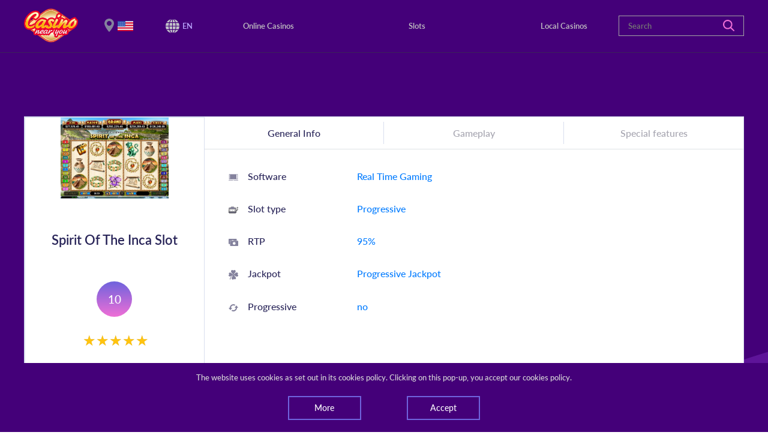

--- FILE ---
content_type: text/html; charset=UTF-8
request_url: https://casinonearyou.com/en/casino-games/online-slots/real-time-gaming-spirit-of-the-inca-slot-review
body_size: 18146
content:
<!DOCTYPE html>
<html lang="en">

<head>
    <!-- Global site tag (gtag.js) - Google Analytics -->
    <script async src="https://www.googletagmanager.com/gtag/js?id=UA-149610945-1"></script>
    <script>
      window.dataLayer = window.dataLayer || [];
      function gtag(){dataLayer.push(arguments);}
      gtag('js', new Date());

      gtag('config', 'UA-149610945-1');
    </script>

    <meta charset="utf-8" />
    <meta name="viewport" content="width=device-width, initial-scale=1, shrink-to-fit=no" />
    <meta http-equiv="Content-Type" content="text/html; charset=UTF-8"/>
    <meta name="keywords" content="spirit of the inca slot review,spirit of the inca slot" />
    <meta name="description" content="Decided to try luck in Spirit of the Inca Slot? Then check out Spirit of the Inca Slot review to find out more about the gameplay, return rates, special features, players’ feedbacks and other info in the related online slots reviews." />
    <meta name="csrf-token" content="NGZvcWJMR2TuA04bXviVok2FjKWEsFP37NMLZih1">

    <title>Spirit of the Inca Slot review - Online slots reviews</title>

    <link rel="shortcut icon" href="/favicon/favicon.ico" />
    <link rel="stylesheet" type="text/css" href="//cdn.jsdelivr.net/gh/kenwheeler/slick@1.8.1/slick/slick.css"/>
    <link rel="stylesheet" type="text/css" href="//cdn.jsdelivr.net/gh/kenwheeler/slick@1.8.1/slick/slick-theme.css"/>
    <link href="/css/style.bundle.css" rel="stylesheet" />
    <link href="/css/search_bar_category.css" rel="stylesheet" />

    <style>
    .snackbar-wrapper {
        z-index: 100;
        position: fixed;
        bottom: 0;
        left: 0;
        background-color: #440079;
        color: #D9D9D9;
        width: 100%;
    }

    .snackbar__text {
        text-align: center;
    }

    .snackbar-container {
        width: 80%;
        margin: 0 auto;
        padding: 15px;
    }

    .snackbar-btn-container {
        width: 100%;
        margin: 0 auto;
        display: flex;
        justify-content: space-around;
    }

    .snackbar-btn-container .btn-primary-bordered {
        background-color: transparent;
        color: white;
    }

    .snackbar-btn-container .btn-primary-bordered:hover {
        box-shadow: none;
        background-color: white;
        color: #2e0e4d;
    }

    .sorted-wrapper .row {
        margin: 0;
    }

    .footer__disclaimer {
        color: #c3c3cc;
        padding: 0 15px;
    }

    .card__info-container {
        padding: 5px 0;
        display: flex;
        justify-content: center;
        position: relative;
    }

    .card__info {
        display: flex;
        justify-content: space-around;
        border-right: 1px solid #d8deee;
        width: 100px;
        cursor: pointer;

    }

    .is-flipped .card__info {
        display: none;
    }

    .card__info-flag:hover ~ .card__info--tooltip,
    .card__info-text:hover ~ .card__info--tooltip {
        display: block;
        transform: translateY(-35px);
    }

    .card__info--tooltip {
        display: none;
        position: absolute;
        background-color: #fff;
        padding: 7px 15px;
        white-space: nowrap;
        box-shadow: 2px 2px 0 0 #c1c1c8;
        z-index: 5000;
        left: 1px;
    }

    .card__info-flag {
        width: 21px;
        height: auto;
        vertical-align: top;

    }

    .card__info-text {
        font-size: 16px;
        text-transform: uppercase;
        color: #338AF3;
    }

    .card__info:nth-child(3) {
        border: none;
    }

    .footer__disclaimer p {
        margin-bottom: 5px;
    }

    .local-review__contacts-map {
        width: 300px;
    }

    .local-review__contacts-content {
        display: flex;
        flex-flow: column;
        justify-content: center;
    }

    @media (min-width: 768px) {
        .local-review__contacts-content {
            flex-flow: row;
            justify-content: space-between;
        }
        .snackbar-btn-container {
            width: 60%;
        }
        .local-review__contacts-map {
            width: 510px;
            margin-right: 30px;
        }
    }

    @media (min-width: 992px) {
        .snackbar-btn-container {
            width: 50%;
        }

        .local-review__contacts-map {
            width: 650px;
        }
    }

    @media (min-width: 1200px) {
        .snackbar-btn-container {
            width: 40%;
        }

        .local-review__contacts-map {
            width: 800px;
        }
    }
    }

    .card-body .group-buttons {
        margin-bottom:0;
    }

    .card__info-status--undefined {
        height: 17px;
        margin-top: 3px;
    }
</style>

    
    <link rel="alternate" href="https://casinonearyou.com/ru/казино-игры/онлайн-слоты/real-time-gaming-spirit-of-the-inca-slot-обзор" hreflang="ru" />
            <link rel="alternate" href="https://casinonearyou.com/uk/казино-ігри/онлайн-слоти/real-time-gaming-spirit-of-the-inca-slot-огляд" hreflang="uk" />
            <link rel="alternate" href="https://casinonearyou.com/de/casino-spiele/online-slots/real-time-gaming-spirit-of-the-inca-slot-erfahrungen" hreflang="de" />
            <link rel="alternate" href="https://casinonearyou.com/es/casino-juegos/tragamonedas-online/real-time-gaming-spirit-of-the-inca-slot-opiniones" hreflang="es" />
            <link rel="alternate" href="https://casinonearyou.com/fr/jeux-de-casino/machines-a-sous-en-ligne/real-time-gaming-spirit-of-the-inca-slot-revue" hreflang="fr" />
            <link rel="alternate" href="https://casinonearyou.com/it/giochi-casino/slot-online/real-time-gaming-spirit-of-the-inca-slot-recensione" hreflang="it" />
            <link rel="alternate" href="https://casinonearyou.com/en/casino-games/online-slots/real-time-gaming-spirit-of-the-inca-slot-review" hreflang="en" />
    
</head>

<body>

    <header>
    <div class="d-flex flex-row flex-wrap justify-content-between align-items-center header-container">
        <div class="mobile-container">
            <div id="logo" class="logo-container">
                <a href="/">
                    <img src="/img/Casino_near_you_logo3.png" alt="Casino near you logo">
                </a>
            </div>

            <div class="location__wrapper">
        <div class="location active">
            <div class="change-location">
                <p>It seems that your location country is United States. We use geo-targeting to display the relevant location-based info.


                </p>
                <a data-toggle="modal" data-target="#locationModal">Change your location</a>
            </div>
            <img class="location__flag"
                 alt="current country" width="26" height="25"
                 src="https://casinonearyou.com/img/flags/246-united-states.png" />
        </div>
    </div>

            <div class="languages__wrapper">
                <div class="activeFlag">
                    <img src="/img/svg_icons/ico-web.svg" width="23" height="23" alt="lang" />
                    <ul class="languagepicker roundborders large">
                                                    <li class="lang"
                                 class="active" >
                                                                    <a href="https://casinonearyou.com/en/casino-games/online-slots/real-time-gaming-spirit-of-the-inca-slot-review">
                                        <span>English</span>
                                    </a>
                                                            </li>
                                                    <li class="lang"
                                >
                                                                    <a href="https://casinonearyou.com/fr/jeux-de-casino/machines-a-sous-en-ligne/real-time-gaming-spirit-of-the-inca-slot-revue">
                                        <span>Français</span>
                                    </a>
                                                            </li>
                                                    <li class="lang"
                                >
                                                                    <a href="https://casinonearyou.com/ru/казино-игры/онлайн-слоты/real-time-gaming-spirit-of-the-inca-slot-обзор">
                                        <span>Русский</span>
                                    </a>
                                                            </li>
                                                    <li class="lang"
                                >
                                                                    <a href="https://casinonearyou.com/uk/казино-ігри/онлайн-слоти/real-time-gaming-spirit-of-the-inca-slot-огляд">
                                        <span>Українська</span>
                                    </a>
                                                            </li>
                                                    <li class="lang"
                                >
                                                                    <a href="https://casinonearyou.com/de/casino-spiele/online-slots/real-time-gaming-spirit-of-the-inca-slot-erfahrungen">
                                        <span>Deutsch</span>
                                    </a>
                                                            </li>
                                                    <li class="lang"
                                >
                                                                    <a href="https://casinonearyou.com/it/giochi-casino/slot-online/real-time-gaming-spirit-of-the-inca-slot-recensione">
                                        <span>Italiano</span>
                                    </a>
                                                            </li>
                                                    <li class="lang"
                                >
                                                                    <a href="https://casinonearyou.com/es/casino-juegos/tragamonedas-online/real-time-gaming-spirit-of-the-inca-slot-opiniones">
                                        <span>Español</span>
                                    </a>
                                                            </li>
                                            </ul>
                </div>
                <span>EN</span>
            </div>
            <button type="button" class="toggle-button hamburger hamburger--squeeze">
                <span class="hamburger-box"> <span class="hamburger-inner"></span> </span>
            </button>
        </div>
        <nav class="primary-menu__wrapper">
            <ul class="align-items-center navigation__list">
                <span class="d-lg-none d-block">Menu</span>
                <li>
                    <a class="desktop" href="https://casinonearyou.com/en/online-casinos">
                        Online Casinos
                        <a class="tab" href="https://casinonearyou.com/en/online-casinos"> Online Casinos </a>
                    </a>
                </li>

                <li>
                    <a class="desktop" href="https://casinonearyou.com/en/casino-games/online-slots">
                        Slots
                        <a class="tab" href="https://casinonearyou.com/en/casino-games/online-slots">
                            Slots
                        </a>
                    </a>
                </li>

                <li>
                    <a class="desktop" href="https://casinonearyou.com/en/local-casinos">
                        Local Casinos
                        <a class="tab" href="https://casinonearyou.com/en/local-casinos"> Local Casinos </a>
                    </a>
                </li>


            </ul>
        </nav>

                <div class="search-bar-container" id="search">
            <form class="header_search_form" action="https://casinonearyou.com/en/search" method="POST">
                <input type="hidden" name="_token" value="NGZvcWJMR2TuA04bXviVok2FjKWEsFP37NMLZih1">                <input id="searchfield1"
                       class="col-lg-12 float-right"
                       type="text"
                       name="search_string"
                       placeholder="Search"
                       autocomplete="off"/>
                <input id="search_entity_name"
                       class="search_entity_name"
                       name="search_entity_name"
                       type="hidden"
                       value="online-casino"/>
                <a class="main-search__button" href="#">
                    <svg fill="none" height="19" viewBox="0 0 19 19" width="19"
                         xmlns="http://www.w3.org/2000/svg">
                        <path
                            d="M18.6843 17.2016L14.0246 12.5364C16.3675 9.48697 16.1332 5.0823 13.3217 2.29355C11.7859 0.75583 9.80746 0 7.80302 0C5.79857 0 3.82016 0.75583 2.28429 2.29355C-0.761429 5.34294 -0.761429 10.2949 2.28429 13.3443C3.82016 14.882 5.79857 15.6379 7.80302 15.6379C9.46905 15.6379 11.1351 15.1166 12.5148 14.048L17.2005 18.6872C17.4087 18.8957 17.669 19 17.9554 19C18.2157 19 18.5021 18.8957 18.7103 18.6872C19.1008 18.2963 19.1008 17.6187 18.6843 17.2016ZM7.82905 13.5267C6.29317 13.5267 4.88746 12.9273 3.79413 11.8587C1.58143 9.64335 1.58143 6.02058 3.79413 3.77915C4.86143 2.71056 6.29317 2.11111 7.82905 2.11111C9.36492 2.11111 10.7706 2.71056 11.864 3.77915C12.9573 4.84774 13.53 6.28121 13.53 7.81893C13.53 9.35665 12.9313 10.7641 11.864 11.8587C10.7967 12.9534 9.33889 13.5267 7.82905 13.5267Z"
                            fill="#EF6FD6"/>
                    </svg>
                </a>
                <div class="search-bar-category">
                    <h6 class="search-bar-category-title">Choose category</h6>
                    <ul>
                        <li><a class="search-bar-category-link" href="#" entity_name="online-casino">Online Casinos</a></li>
                        <li><a class="search-bar-category-link" href="#" entity_name="local-casino">Local Casinos</a></li>
                        <li><a class="search-bar-category-link" href="#" entity_name="online-slot">Slots</a></li>
                    </ul>
                </div>
            </form>
        </div>
        
    </div>
</header>

    
    <main class="main__review slots">
        <section class="review">
            <div class="header-bg"></div>
        </section>
        <section class="content__container">
            <div class="container content__wrapper">
                <div class="row container__border">
                    <div class="col-md-3 review-card-container">
                        <div class="minus-margin">
                            <img class="casino-logo"
                                 src="/uploads/game-covers-retina/spirit-of-the-inca-ss-5357b74a70a0f8e40d8b5cce.jpg" alt="Spirit of the Inca Slot"/>
                            <span class="casino-title">Spirit of the Inca Slot</span>
                        </div>
                        <div class="rating">
                            10
                        </div>
                        <div class="star-ratings-css">
                            <div class="star-ratings-css-top"
                                 style="width: calc(10 / 5 * 100%)">
                                <span>★</span><span>★</span><span>★</span><span>★</span><span>★</span>                            </div>
                            <div class="star-ratings-css-bottom">
                                <span>★</span><span>★</span><span>★</span><span>★</span><span>★</span>
                            </div>
                        </div>
                    </div>
                    <div class="col-md-9">
                        <div class="d-md-block d-none">
                            <ul class="nav nav-tabs justify-content-around" id="slotsTab" role="tablist">
                                <li class="nav-item">
                                    <a aria-controls="generalInfo" aria-selected="true" class="nav-link active"
                                       data-toggle="tab"
                                       href="#generalInfoTab"
                                       id="home-tab" role="tab">
                                        General Info
                                    </a>
                                </li>
                                <li class="nav-item">
                                    <a aria-controls="paymentsTab" aria-selected="false" class="nav-link"
                                       data-toggle="tab"
                                       href="#paymentsTab"
                                       id="payments-tab" role="tab">
                                        Gameplay
                                    </a>
                                </li>
                                <li class="nav-item">
                                    <a aria-controls="licensesTab" aria-selected="false" class="nav-link"
                                       data-toggle="tab"
                                       href="#licensesTab"
                                       id="licenses-tab" role="tab">
                                        Special features
                                    </a>
                                </li>
                            </ul>
                        </div>
                        <div class="tab-content" id="slotsTabContent">
                            <div aria-labelledby="generalInfo-tab" class="collapse-card tab-pane fade show active"
                                 id="generalInfoTab"
                                 role="tabpanel">
                                <a aria-controls="generalInfo" aria-expanded="true" class="d-md-none col-sm-block"
                                   data-toggle="collapse"
                                   href="#generalInfo"
                                   role="button">
                                    General Info
                                </a>
                                <div class="review__wrapper container collapse show" id="generalInfo">
                                    <div class="row table-row">
                                        <div class="review-title col-4 col-md-3">
                                            <div class="svg-wrapper">
                                                <svg width="22" height="16" viewBox="0 0 22 16" fill="none"
                                                     xmlns="http://www.w3.org/2000/svg">
                                                    <path
                                                        d="M21.0005 0.896567C21.0005 0.403455 20.5615 0 20.0249 0H1.97611C1.43952 0 1.00049 0.403455 1.00049 0.896567V13H21.0005V0.896567ZM20.0249 12.1035H1.97611V0.896567H20.0249V12.1035Z"
                                                        fill="#84829D"/>
                                                    <path
                                                        d="M12.1229 15V15.5555H9.87802V15H0.000488281V15.5555C0.000488281 15.8 0.404577 16 0.898462 16H21.1025C21.5964 16 22.0005 15.8 22.0005 15.5555V15H12.1229Z"
                                                        fill="#84829D"/>
                                                    <path
                                                        d="M18.0005 1H3.00049V12H18.0005V1H18.0005ZM12.8576 6.49998V7.69562H11.1433V8.65215H12.8576V9.60869H11.1433V10.5652H9.85764V9.60869H8.14336V8.65215H9.85764V7.69562H8.14336V6.49998H9.28999L7.45976 2.91304H8.96298L10.4848 6.02175H10.5163L12.0384 2.91304H13.5414L11.7112 6.49998H12.8576Z"
                                                        fill="#84829D"/>
                                                    <rect x="7.00049" y="2" width="8" height="9" fill="#84829D"/>
                                                </svg>
                                            </div>
                                            Software
                                        </div>

                                        <div class="review-content col-8 col-md-9">
                                            <a href="https://casinonearyou.com/en/casino-games/online-slots/software/real-time-gaming">Real Time Gaming</a>
                                        </div>

                                        <!--
                                        <div class="review-content col-8 col-md-9">
                                          <a href="http://www.bethardcasino.com">Microgaming</a>,
                                          <a href="http://www.bethardcasino.com">NetEnt</a>,
                                          <div class="collapse" id="collapseSoftware">
                                            <a href="http://www.bethardcasino.com">Microgaming</a>,
                                            <a href="http://www.bethardcasino.com">NetEnt</a>,
                                            <a href="http://www.bethardcasino.com">Quickspin</a>,
                                            <a href="http://www.bethardcasino.com">Thunderkick</a>,
                                            <a href="http://www.bethardcasino.com">SBtech</a>,
                                            <a href="http://www.bethardcasino.com">Pragmatic Play</a>,
                                            <a href="http://www.bethardcasino.com">Foxium</a>
                                          </div>
                                          <div class="collapse-container">
                                            <a data-toggle="collapse" href="#collapseSoftware" role="button"
                                               aria-expanded="false" aria-controls="collapseSoftware"
                                               class="details">Show More</a>
                                          </div>
                                        </div>
                                        -->

                                    </div>
                                    <div class="row table-row">
                                        <div class="review-title col-4 col-md-3">
                                            <div class="svg-wrapper">
                                                <svg width="21" height="16" viewBox="0 0 21 16" fill="none"
                                                     xmlns="http://www.w3.org/2000/svg">
                                                    <path
                                                        d="M17.4684 8.18757V8.68757H17.9684H18.4773C18.9305 8.68757 19.2871 8.33094 19.2871 7.87777V5.43316C19.3207 5.43421 19.3533 5.43467 19.3846 5.43467C19.4481 5.43467 19.51 5.43226 19.5706 5.42777V7.87777C19.5706 8.49124 19.0819 8.99315 18.4552 8.99315H17.9905H17.4905V9.49315V9.97998C17.4905 10.2349 17.2939 10.4315 17.039 10.4315H16.8398H16.3398V10.9315V13.2993C16.3398 14.0593 15.7267 14.6581 14.981 14.6581H1.8588C1.09877 14.6581 0.5 14.0449 0.5 13.2993V4.40358C0.5 3.64355 1.11314 3.04478 1.8588 3.04478H3.85037H4.14373L4.28684 2.78869C5.03481 1.45023 6.58888 0.5 8.40885 0.5C10.2288 0.5 11.7829 1.45023 12.5309 2.78869L12.674 3.04478H12.9673H14.9589C15.7189 3.04478 16.3177 3.65792 16.3177 4.40358V6.74921V7.24921H16.8177H17.0169C17.2718 7.24921 17.4684 7.4458 17.4684 7.70074V8.18757ZM10.8783 6.02792H10.6085H10.3783H6.39515H5.89515V6.52792H5.66491V6.02792H2.03583C1.56053 6.02792 1.15964 6.42881 1.15964 6.90411V10.7987C1.15964 11.274 1.56053 11.6749 2.03583 11.6749H5.66491H5.89515H6.16491H6.39515H10.3783H10.6085H10.8783H11.1085H14.7376C15.1935 11.6749 15.6138 11.3152 15.6138 10.7987V6.90411C15.6138 6.42881 15.2129 6.02792 14.7376 6.02792H11.1085H10.8783Z"
                                                        fill="#84829D"/>
                                                    <path
                                                        d="M17.4684 8.18757V8.68757H17.9684H18.4773C18.9305 8.68757 19.2871 8.33094 19.2871 7.87777V5.43316C19.3207 5.43421 19.3533 5.43467 19.3846 5.43467C19.4481 5.43467 19.51 5.43226 19.5706 5.42777V7.87777C19.5706 8.49124 19.0819 8.99315 18.4552 8.99315H17.9905H17.4905V9.49315V9.97998C17.4905 10.2349 17.2939 10.4315 17.039 10.4315H16.8398H16.3398V10.9315V13.2993C16.3398 14.0593 15.7267 14.6581 14.981 14.6581H1.8588C1.09877 14.6581 0.5 14.0449 0.5 13.2993V4.40358C0.5 3.64355 1.11314 3.04478 1.8588 3.04478H3.85037H4.14373L4.28684 2.78869C5.03481 1.45023 6.58888 0.5 8.40885 0.5C10.2288 0.5 11.7829 1.45023 12.5309 2.78869L12.674 3.04478H12.9673H14.9589C15.7189 3.04478 16.3177 3.65792 16.3177 4.40358V6.74921V7.24921H16.8177H17.0169C17.2718 7.24921 17.4684 7.4458 17.4684 7.70074V8.18757ZM10.8783 6.02792H10.6085H10.3783H6.39515H5.89515V6.52792H5.66491V6.02792H2.03583C1.56053 6.02792 1.15964 6.42881 1.15964 6.90411V10.7987C1.15964 11.274 1.56053 11.6749 2.03583 11.6749H5.66491H5.89515H6.16491H6.39515H10.3783H10.6085H10.8783H11.1085H14.7376C15.1935 11.6749 15.6138 11.3152 15.6138 10.7987V6.90411C15.6138 6.42881 15.2129 6.02792 14.7376 6.02792H11.1085H10.8783Z"
                                                        stroke="black"/>
                                                    <path
                                                        d="M17.4684 8.18757V8.68757H17.9684H18.4773C18.9305 8.68757 19.2871 8.33094 19.2871 7.87777V5.43316C19.3207 5.43421 19.3533 5.43467 19.3846 5.43467C19.4481 5.43467 19.51 5.43226 19.5706 5.42777V7.87777C19.5706 8.49124 19.0819 8.99315 18.4552 8.99315H17.9905H17.4905V9.49315V9.97998C17.4905 10.2349 17.2939 10.4315 17.039 10.4315H16.8398H16.3398V10.9315V13.2993C16.3398 14.0593 15.7267 14.6581 14.981 14.6581H1.8588C1.09877 14.6581 0.5 14.0449 0.5 13.2993V4.40358C0.5 3.64355 1.11314 3.04478 1.8588 3.04478H3.85037H4.14373L4.28684 2.78869C5.03481 1.45023 6.58888 0.5 8.40885 0.5C10.2288 0.5 11.7829 1.45023 12.5309 2.78869L12.674 3.04478H12.9673H14.9589C15.7189 3.04478 16.3177 3.65792 16.3177 4.40358V6.74921V7.24921H16.8177H17.0169C17.2718 7.24921 17.4684 7.4458 17.4684 7.70074V8.18757ZM10.8783 6.02792H10.6085H10.3783H6.39515H5.89515V6.52792H5.66491V6.02792H2.03583C1.56053 6.02792 1.15964 6.42881 1.15964 6.90411V10.7987C1.15964 11.274 1.56053 11.6749 2.03583 11.6749H5.66491H5.89515H6.16491H6.39515H10.3783H10.6085H10.8783H11.1085H14.7376C15.1935 11.6749 15.6138 11.3152 15.6138 10.7987V6.90411C15.6138 6.42881 15.2129 6.02792 14.7376 6.02792H11.1085H10.8783Z"
                                                        stroke="url(#paint0_linear)"/>
                                                    <path
                                                        d="M20.5 2.83239C20.5 3.43618 20.0105 3.92565 19.4067 3.92565C18.8029 3.92565 18.3135 3.43618 18.3135 2.83239C18.3135 2.2286 18.8029 1.73914 19.4067 1.73914C20.0105 1.73914 20.5 2.2286 20.5 2.83239Z"
                                                        fill="#84829D"/>
                                                    <path
                                                        d="M20.5 2.83239C20.5 3.43618 20.0105 3.92565 19.4067 3.92565C18.8029 3.92565 18.3135 3.43618 18.3135 2.83239C18.3135 2.2286 18.8029 1.73914 19.4067 1.73914C20.0105 1.73914 20.5 2.2286 20.5 2.83239Z"
                                                        stroke="black"/>
                                                    <path
                                                        d="M20.5 2.83239C20.5 3.43618 20.0105 3.92565 19.4067 3.92565C18.8029 3.92565 18.3135 3.43618 18.3135 2.83239C18.3135 2.2286 18.8029 1.73914 19.4067 1.73914C20.0105 1.73914 20.5 2.2286 20.5 2.83239Z"
                                                        stroke="url(#paint1_linear)"/>
                                                    <path
                                                        d="M12.48 9.05112L12.4715 9.04271L12.4627 9.0347C12.4548 9.02745 12.4438 9.01162 12.4438 8.98146C12.4438 8.95099 12.4558 8.91939 12.48 8.89521L12.5052 8.86999L12.5966 9.08028C12.5892 9.08114 12.5801 9.0817 12.569 9.0817C12.5598 9.0817 12.5387 9.07902 12.5139 9.0693C12.4927 9.06095 12.482 9.05268 12.4801 9.05121C12.4798 9.05094 12.4797 9.0509 12.48 9.05112ZM13.6533 9.0817C13.6421 9.0817 13.6331 9.08114 13.6256 9.08028L13.7171 8.86999L13.7202 8.87308L13.7286 8.8815L13.7374 8.8895C13.7452 8.89665 13.7585 8.91475 13.7591 8.95151C13.7598 8.98978 13.7456 9.02453 13.7259 9.04621L13.7186 9.05418L13.7122 9.06184C13.7118 9.06219 13.7068 9.06696 13.6942 9.07234C13.6869 9.07546 13.6789 9.07797 13.6709 9.07962C13.6628 9.0813 13.6567 9.0817 13.6533 9.0817ZM13.4361 8.58899L13.1111 8.78396L12.7862 8.58899L13.1111 8.26405L13.4361 8.58899Z"
                                                        fill="#84829D"/>
                                                    <path
                                                        d="M12.48 9.05112L12.4715 9.04271L12.4627 9.0347C12.4548 9.02745 12.4438 9.01162 12.4438 8.98146C12.4438 8.95099 12.4558 8.91939 12.48 8.89521L12.5052 8.86999L12.5966 9.08028C12.5892 9.08114 12.5801 9.0817 12.569 9.0817C12.5598 9.0817 12.5387 9.07902 12.5139 9.0693C12.4927 9.06095 12.482 9.05268 12.4801 9.05121C12.4798 9.05094 12.4797 9.0509 12.48 9.05112ZM13.6533 9.0817C13.6421 9.0817 13.6331 9.08114 13.6256 9.08028L13.7171 8.86999L13.7202 8.87308L13.7286 8.8815L13.7374 8.8895C13.7452 8.89665 13.7585 8.91475 13.7591 8.95151C13.7598 8.98978 13.7456 9.02453 13.7259 9.04621L13.7186 9.05418L13.7122 9.06184C13.7118 9.06219 13.7068 9.06696 13.6942 9.07234C13.6869 9.07546 13.6789 9.07797 13.6709 9.07962C13.6628 9.0813 13.6567 9.0817 13.6533 9.0817ZM13.4361 8.58899L13.1111 8.78396L12.7862 8.58899L13.1111 8.26405L13.4361 8.58899Z"
                                                        stroke="black"/>
                                                    <path
                                                        d="M12.48 9.05112L12.4715 9.04271L12.4627 9.0347C12.4548 9.02745 12.4438 9.01162 12.4438 8.98146C12.4438 8.95099 12.4558 8.91939 12.48 8.89521L12.5052 8.86999L12.5966 9.08028C12.5892 9.08114 12.5801 9.0817 12.569 9.0817C12.5598 9.0817 12.5387 9.07902 12.5139 9.0693C12.4927 9.06095 12.482 9.05268 12.4801 9.05121C12.4798 9.05094 12.4797 9.0509 12.48 9.05112ZM13.6533 9.0817C13.6421 9.0817 13.6331 9.08114 13.6256 9.08028L13.7171 8.86999L13.7202 8.87308L13.7286 8.8815L13.7374 8.8895C13.7452 8.89665 13.7585 8.91475 13.7591 8.95151C13.7598 8.98978 13.7456 9.02453 13.7259 9.04621L13.7186 9.05418L13.7122 9.06184C13.7118 9.06219 13.7068 9.06696 13.6942 9.07234C13.6869 9.07546 13.6789 9.07797 13.6709 9.07962C13.6628 9.0813 13.6567 9.0817 13.6533 9.0817ZM13.4361 8.58899L13.1111 8.78396L12.7862 8.58899L13.1111 8.26405L13.4361 8.58899Z"
                                                        stroke="url(#paint2_linear)"/>
                                                    <path
                                                        d="M4.19307 9.05437L4.25215 8.92547C4.25555 8.93546 4.25766 8.94747 4.25766 8.96211C4.25766 9.00623 4.23158 9.04154 4.19307 9.05437ZM3.72657 8.36464V8.54798L3.55648 8.2078C3.56659 8.16451 3.60381 8.1344 3.65123 8.1344C3.69799 8.1344 3.73485 8.16369 3.74555 8.20603C3.74329 8.21593 3.74083 8.22738 3.73859 8.23931C3.733 8.26911 3.72657 8.31273 3.72657 8.36464ZM3.55386 8.24945V8.24944C3.55387 8.24961 3.55386 8.24962 3.55386 8.24945ZM3.07024 8.90254C3.0706 8.90214 3.07097 8.90175 3.07134 8.90136L3.13722 9.05947C3.08399 9.05703 3.0448 9.0162 3.0448 8.96211C3.0448 8.94294 3.05127 8.92313 3.07024 8.90254Z"
                                                        fill="#84829D"/>
                                                    <path
                                                        d="M4.19307 9.05437L4.25215 8.92547C4.25555 8.93546 4.25766 8.94747 4.25766 8.96211C4.25766 9.00623 4.23158 9.04154 4.19307 9.05437ZM3.72657 8.36464V8.54798L3.55648 8.2078C3.56659 8.16451 3.60381 8.1344 3.65123 8.1344C3.69799 8.1344 3.73485 8.16369 3.74555 8.20603C3.74329 8.21593 3.74083 8.22738 3.73859 8.23931C3.733 8.26911 3.72657 8.31273 3.72657 8.36464ZM3.55386 8.24945V8.24944C3.55387 8.24961 3.55386 8.24962 3.55386 8.24945ZM3.07024 8.90254C3.0706 8.90214 3.07097 8.90175 3.07134 8.90136L3.13722 9.05947C3.08399 9.05703 3.0448 9.0162 3.0448 8.96211C3.0448 8.94294 3.05127 8.92313 3.07024 8.90254Z"
                                                        stroke="black"/>
                                                    <path
                                                        d="M4.19307 9.05437L4.25215 8.92547C4.25555 8.93546 4.25766 8.94747 4.25766 8.96211C4.25766 9.00623 4.23158 9.04154 4.19307 9.05437ZM3.72657 8.36464V8.54798L3.55648 8.2078C3.56659 8.16451 3.60381 8.1344 3.65123 8.1344C3.69799 8.1344 3.73485 8.16369 3.74555 8.20603C3.74329 8.21593 3.74083 8.22738 3.73859 8.23931C3.733 8.26911 3.72657 8.31273 3.72657 8.36464ZM3.55386 8.24945V8.24944C3.55387 8.24961 3.55386 8.24962 3.55386 8.24945ZM3.07024 8.90254C3.0706 8.90214 3.07097 8.90175 3.07134 8.90136L3.13722 9.05947C3.08399 9.05703 3.0448 9.0162 3.0448 8.96211C3.0448 8.94294 3.05127 8.92313 3.07024 8.90254Z"
                                                        stroke="url(#paint3_linear)"/>
                                                    <path
                                                        d="M8.37559 8.47328L8.64109 8.85141L8.37559 9.22953L8.1101 8.85141L8.37559 8.47328Z"
                                                        fill="#84829D"/>
                                                    <path
                                                        d="M8.37559 8.47328L8.64109 8.85141L8.37559 9.22953L8.1101 8.85141L8.37559 8.47328Z"
                                                        stroke="black"/>
                                                    <path
                                                        d="M8.37559 8.47328L8.64109 8.85141L8.37559 9.22953L8.1101 8.85141L8.37559 8.47328Z"
                                                        stroke="url(#paint4_linear)"/>
                                                    <defs>
                                                        <linearGradient id="paint0_linear" x1="10.0353" y1="0"
                                                                        x2="10.0353" y2="15.1581"
                                                                        gradientUnits="userSpaceOnUse">
                                                            <stop stop-color="white"/>
                                                            <stop offset="1" stop-color="white" stop-opacity="0"/>
                                                        </linearGradient>
                                                        <linearGradient id="paint1_linear" x1="19.4067" y1="1.23914"
                                                                        x2="19.4067" y2="4.42565"
                                                                        gradientUnits="userSpaceOnUse">
                                                            <stop stop-color="white"/>
                                                            <stop offset="1" stop-color="white" stop-opacity="0"/>
                                                        </linearGradient>
                                                        <linearGradient id="paint2_linear" x1="13.1015" y1="7.6012"
                                                                        x2="13.1015" y2="10.0907"
                                                                        gradientUnits="userSpaceOnUse">
                                                            <stop stop-color="white"/>
                                                            <stop offset="1" stop-color="white" stop-opacity="0"/>
                                                        </linearGradient>
                                                        <linearGradient id="paint3_linear" x1="3.65123" y1="7.6344"
                                                                        x2="3.65123" y2="10.0907"
                                                                        gradientUnits="userSpaceOnUse">
                                                            <stop stop-color="white"/>
                                                            <stop offset="1" stop-color="white" stop-opacity="0"/>
                                                        </linearGradient>
                                                        <linearGradient id="paint4_linear" x1="8.37559" y1="7.69519"
                                                                        x2="8.37559" y2="10.0076"
                                                                        gradientUnits="userSpaceOnUse">
                                                            <stop stop-color="white"/>
                                                            <stop offset="1" stop-color="white" stop-opacity="0"/>
                                                        </linearGradient>
                                                    </defs>
                                                </svg>
                                            </div>
                                            Slot type
                                        </div>

                                        <div class="review-content col-8 col-md-9">
                                                                                            <a href="https://casinonearyou.com/en/casino-games/online-slots/type/progressive">Progressive</a>
                                                                                    </div>

                                    </div>
                                    <div class="row table-row">
                                        <div class="review-title col-4 col-md-3">
                                            <div class="svg-wrapper">
                                                <svg width="20" height="15" viewBox="0 0 20 15" fill="none"
                                                     xmlns="http://www.w3.org/2000/svg">
                                                    <path fill-rule="evenodd" clip-rule="evenodd"
                                                          d="M18.9171 15H4.22099C3.64641 15 3.16022 14.5526 3.16022 13.9773V5.07102C3.16022 4.51705 3.62431 4.0483 4.22099 4.0483H18.9392C19.5138 4.0483 20 4.49574 20 5.07102V13.9773C19.9779 14.5526 19.4917 15 18.9171 15ZM11.558 6.69034C9.92265 6.69034 8.61878 7.96875 8.61878 9.52415C8.61878 11.0795 9.94475 12.358 11.558 12.358C13.1713 12.358 14.4972 11.0795 14.4972 9.52415C14.4972 7.96875 13.1934 6.69034 11.558 6.69034ZM8.41989 2.64205C7.51381 2.64205 6.71823 3.02557 6.16575 3.66477H4C3.29282 3.66477 2.74033 4.21875 2.74033 4.87926V10.9517H1.06077C0.486188 10.9517 0 10.5043 0 9.92898V1.02273C0 0.46875 0.464088 0 1.06077 0H15.779C16.3536 0 16.8398 0.447443 16.8398 1.02273V3.66477H10.674C10.1215 3.02557 9.32597 2.64205 8.41989 2.64205Z"
                                                          fill="#84829D"/>
                                                </svg>
                                            </div>
                                            RTP
                                        </div>
                                        <div class="review-content col-8 col-md-9">
                                                                                            <a href="https://casinonearyou.com/en/casino-games/online-slots/rtp/95percent">95%</a>
                                                                                    </div>
                                    </div>
                                    <div class="row table-row">
                                        <div class="review-title col-4 col-md-3">
                                            <div class="svg-wrapper">
                                                <svg width="21" height="21" viewBox="0 0 21 21" fill="none"
                                                     xmlns="http://www.w3.org/2000/svg">
                                                    <path
                                                        d="M19.3475 9.75209C20.1417 9.25032 20.6243 8.38965 20.5242 7.47194C20.3787 6.13579 19.0541 5.18459 17.5658 5.3473C14.4368 5.68934 13.5274 8.84454 10.7118 10.2821C11.8931 7.19067 15.4237 5.93712 15.4237 2.71569C15.4237 1.21585 14.21 0 12.7126 0C11.6841 0 10.7893 0.573944 10.33 1.41923C9.87052 0.573696 8.97599 0 7.94751 0C6.45034 0 5.23666 1.21585 5.23666 2.71569C5.23666 5.91579 8.72048 7.15495 9.9245 10.2112C7.41544 8.74458 6.45183 6.02691 3.47185 5.65809C1.98583 5.47405 0.656777 6.33372 0.503272 7.57809C0.3978 8.43306 0.874655 9.24685 1.66496 9.73249C0.780324 10.0105 0.120006 10.6839 0.0145334 11.5387C-0.138971 12.783 0.941008 13.9408 2.42703 14.1249C5.21215 14.4696 6.77319 12.3939 9.24759 11.4595C8.63976 11.9571 7.42831 12.9636 6.96384 13.3456C4.97001 14.9858 2.85041 17.1275 2.48744 19.8115C2.44238 20.1453 2.41663 20.3361 2.41663 20.3361C2.90587 20.6491 3.51568 20.7066 4.05492 20.4908L4.14208 20.4559C4.1448 19.5796 4.27255 18.7725 4.57585 17.9458C5.05469 16.6409 5.98537 15.4226 6.91482 14.4019C7.69373 13.5465 8.59371 12.6627 9.47958 11.8933C8.46323 14.3064 6.34685 15.967 6.76502 18.6713C6.99429 20.1535 8.28398 21.1838 9.64596 20.9725C10.5816 20.8274 11.3078 20.1339 11.5965 19.2336C12.1436 20.0042 13.0451 20.445 13.9807 20.2999C15.3427 20.0885 16.261 18.7157 16.0318 17.2334C15.5849 14.3429 12.7401 13.483 11.0609 11.18C13.9364 12.0697 15.5205 14.77 18.5554 14.4384C20.0439 14.2757 21.1323 13.0606 20.987 11.7244C20.8875 10.8065 20.2311 10.0703 19.3475 9.75209Z"
                                                        fill="#84829D"/>
                                                </svg>
                                            </div>
                                            Jackpot
                                        </div>
                                        <div class="review-content col-8 col-md-9">
                                                                                            <a href="https://casinonearyou.com/en/casino-games/online-slots/jackpot/progressive-jackpot">
                                                    Progressive Jackpot
                                                </a>
                                                                                    </div>
                                    </div>
                                    <div class="row table-row">
                                        <div class="review-title col-4 col-md-3">
                                            <div class="svg-wrapper">
                                                <svg width="24" height="18" viewBox="0 0 24 18" fill="none"
                                                     xmlns="http://www.w3.org/2000/svg">
                                                    <path
                                                        d="M24 9H20.9867C20.9867 13.9527 16.96 18 11.9733 18C10.1867 18 8.50667 17.4675 7.06667 16.5355L8.88 14.1124C9.78667 14.6716 10.8533 14.9911 11.9733 14.9911C15.28 14.9911 17.9733 12.3018 17.9733 9H15.0133L19.52 3.00888L24 9ZM6 9C6 5.69822 8.69333 3.00888 12 3.00888C13.12 3.00888 14.16 3.35503 15.0933 3.88757L16.9067 1.4645C15.4667 0.532544 13.7867 0 12 0C7.04 0 2.98667 4.02071 2.98667 9H0L4.50667 14.9911L9.01333 9H6Z"
                                                        fill="#84829D"/>
                                                </svg>
                                            </div>
                                            Progressive
                                        </div>
                                        <div class="review-content col-8 col-md-9">
                                                                                            <a href="https://casinonearyou.com/en/casino-games/online-slots/progressive-jackpot/no">
                                                    no
                                                </a>
                                                                                    </div>
                                    </div>
                                </div>

                            </div>


                            <div aria-labelledby="paymentsTab" class="collapse-card tab-pane fade" id="paymentsTab"
                                 role="tabpanel">
                                <a aria-controls="slotsGameplay" aria-expanded="false"
                                   class="d-md-none col-sm-block collapsed"
                                   data-toggle="collapse"
                                   href="#slotsGameplay"
                                   role="button">
                                    Gameplay
                                </a>
                                <div class="review__wrapper container collapse" id="slotsGameplay">

                                    <div class="row table-row">
                                        <div class="review-title col-4 col-md-3">
                                            <div class="svg-wrapper">
                                                <svg width="21" height="21" viewBox="0 0 21 21" fill="none"
                                                     xmlns="http://www.w3.org/2000/svg">
                                                    <path
                                                        d="M14.9107 2.69643C11.6858 2.74289 8.60592 4.04466 6.32529 6.32529C4.04466 8.60592 2.74289 11.6858 2.69643 14.9107H1V20H6.08929V14.9107H4.05357C4.09988 12.0457 5.25862 9.31094 7.28478 7.28478C9.31094 5.25862 12.0457 4.09988 14.9107 4.05357V6.08929H20V1H14.9107V2.69643Z"
                                                        fill="#84829D" stroke="#84829D"/>
                                                </svg>
                                            </div>
                                            Paylines
                                        </div>
                                        <div class="review-content col-8 col-md-9">
                                                                                            <a href="https://casinonearyou.com/en/casino-games/online-slots/playlines/25">
                                                    25
                                                </a>
                                                                                    </div>
                                    </div>

                                    <div class="row table-row">
                                        <div class="review-title col-4 col-md-3">
                                            <div class="svg-wrapper">
                                                <svg width="23" height="22" viewBox="0 0 23 22" fill="none"
                                                     xmlns="http://www.w3.org/2000/svg">
                                                    <path
                                                        d="M3.99998 21.5H4.49998V21L4.49998 16.5009L4.49998 16.5003C4.49935 16.0176 4.10817 15.6266 3.62563 15.626H3.62498L1.375 15.626L1.37435 15.626C0.891809 15.6266 0.500627 16.0176 0.5 16.5003V16.5009V21V21.5H1H3.99998Z"
                                                        fill="#84829D" stroke="#84829D"/>
                                                    <path
                                                        d="M9.99998 21.5001H10.5V21.0001L10.5 11.252L10.5 11.2514C10.4994 10.7687 10.1082 10.3777 9.62563 10.3771H9.62498L7.375 10.3771L7.37435 10.3771C6.89181 10.3777 6.50063 10.7687 6.5 11.2514V11.252V21.0001V21.5001H7H9.99998Z"
                                                        fill="#84829D" stroke="#84829D"/>
                                                    <path
                                                        d="M16 21.5H16.5V21L16.5 13.5015L16.5 13.5009C16.4994 13.0182 16.1082 12.6272 15.6256 12.6266H15.625L13.375 12.6266L13.3743 12.6266C12.8918 12.6272 12.5006 13.0182 12.5 13.5009V13.5015V21V21.5H13H16Z"
                                                        fill="#84829D" stroke="#84829D"/>
                                                    <path
                                                        d="M22 21.5H22.5V21L22.5 10.5021L22.5 10.5015C22.4994 10.0188 22.1082 9.62782 21.6256 9.6272H21.625L19.375 9.6272L19.3743 9.6272C18.8918 9.62782 18.5006 10.0188 18.5 10.5015V10.5021V21V21.5H19H22Z"
                                                        fill="#84829D" stroke="#84829D"/>
                                                    <path
                                                        d="M20.5004 0.754017C20.0212 0.747682 19.5685 0.973654 19.2857 1.36045C19.0028 1.74724 18.9247 2.24701 19.076 2.70164L15.5305 4.91712C15.0061 4.41312 14.1935 4.36371 13.6118 4.80044L9.86327 2.12344C10.1665 1.4615 9.95018 0.677447 9.35044 0.264501C8.75071 -0.148445 7.94093 -0.0708955 7.4305 0.448366C6.92007 0.967627 6.85657 1.77847 7.27994 2.37084L3.14602 7.27892C2.46465 6.95459 1.64835 7.18735 1.2406 7.82224C0.832857 8.45713 0.960846 9.2961 1.53936 9.78059C2.11788 10.2651 2.96645 10.244 3.52013 9.73128C4.07381 9.2186 4.15988 8.3743 3.72103 7.76048L7.85496 2.8524C8.35281 3.09775 8.94651 3.04125 9.38912 2.7064L13.1376 5.3834C12.8485 5.99437 13.0026 6.72316 13.5145 7.16473C14.0263 7.60631 14.77 7.65211 15.3321 7.27668C15.8943 6.90124 16.1368 6.19688 15.9248 5.55505L19.4703 3.33957C19.959 3.80304 20.6969 3.8836 21.2741 3.53649C21.8513 3.18939 22.126 2.49991 21.9456 1.85107C21.7652 1.20223 21.174 0.75344 20.5004 0.754017Z"
                                                        fill="#84829D"/>
                                                </svg>
                                            </div>
                                            Reels
                                        </div>
                                        <div class="review-content col-8 col-md-9">
                                                                                            <a href="https://casinonearyou.com/en/casino-games/online-slots/reels/5">
                                                    5
                                                </a>
                                                                                    </div>
                                    </div>

                                    <div class="row table-row">
                                        <div class="review-title col-4 col-md-3">
                                            <div class="svg-wrapper">
                                                <svg width="21" height="19" viewBox="0 0 21 19" fill="none"
                                                     xmlns="http://www.w3.org/2000/svg">
                                                    <path
                                                        d="M21 8.0216H14.992L10.5 0L6.00799 8.0216H0V10.7284H4.49201L0 18.75H21L16.508 10.7284H21V8.0216ZM10.5 5.4136L11.9606 8.0216H9.03968L10.5 5.4136ZM16.4526 16.0432H4.54741L7.52371 10.7284H13.4763L16.4526 16.0432Z"
                                                        fill="#84829D"/>
                                                </svg>
                                            </div>
                                            Max coins per line
                                        </div>
                                        <div class="review-content col-8 col-md-9">
                                                                                            <a href="https://casinonearyou.com/en/casino-games/online-slots/maximum-coins-per-line/1">
                                                    1
                                                </a>
                                                                                    </div>
                                    </div>

                                    <div class="row table-row">
                                        <div class="review-title col-4 col-md-3">
                                            <div class="svg-wrapper">
                                                <svg width="21" height="19" viewBox="0 0 21 19" fill="none"
                                                     xmlns="http://www.w3.org/2000/svg">
                                                    <path
                                                        d="M10.5 5.71528L16.4526 16.0257H4.54741L10.5 5.71528ZM10.5 0.464233L0 18.6512H21L10.5 0.464233Z"
                                                        fill="#84829D"/>
                                                    <path
                                                        d="M10.5 14.7293C11.9501 14.7293 13.1256 13.5538 13.1256 12.1038C13.1256 10.6538 11.9501 9.47827 10.5 9.47827C9.05 9.47827 7.87451 10.6538 7.87451 12.1038C7.87451 13.5538 9.05 14.7293 10.5 14.7293Z"
                                                        fill="#84829D"/>
                                                </svg>
                                            </div>
                                            Min coins per line
                                        </div>
                                        <div class="review-content col-8 col-md-9">
                                                                                            <a href="https://casinonearyou.com/en/casino-games/online-slots/minimum-coins-per-line/1">
                                                    1
                                                </a>
                                                                                    </div>
                                    </div>

                                    <div class="row table-row">
                                        <div class="review-title col-4 col-md-3">
                                            <div class="svg-wrapper">
                                                <svg width="21" height="21" viewBox="0 0 21 21" fill="none"
                                                     xmlns="http://www.w3.org/2000/svg">
                                                    <path
                                                        d="M10.5 0C4.701 0 0 4.70153 0 10.5003C0 16.299 4.701 21.0005 10.5 21.0005C16.2993 21.0005 21 16.299 21 10.5003C21 4.70153 16.2993 0 10.5 0ZM11.8128 18.2634V10.5003H9.18724V18.2634C5.46818 17.6364 2.62552 14.395 2.62552 10.5003C2.62552 6.15817 6.15817 2.62553 10.5 2.62553C14.8418 2.62553 18.3745 6.15817 18.3745 10.5003C18.3745 14.395 15.5318 17.6364 11.8128 18.2634Z"
                                                        fill="#84829D"/>
                                                    <path
                                                        d="M14.924 14.4283L12.9992 12.6427C13.5847 12.0115 13.9074 11.1889 13.9074 10.327C13.9074 8.44813 12.3791 6.91929 10.5 6.91929C8.62115 6.91929 7.09257 8.44787 7.09257 10.327C7.09257 11.1889 7.41524 12.0115 8.00074 12.6427L6.07596 14.4283C5.03836 13.3098 4.46704 11.8532 4.46704 10.327C4.46704 7.00042 7.17343 4.29376 10.5 4.29376C13.8265 4.29376 16.5329 7.00042 16.5329 10.327C16.5329 11.8532 15.9613 13.3098 14.924 14.4283Z"
                                                        fill="#84829D"/>
                                                </svg>
                                            </div>
                                            Max coin size
                                        </div>
                                        <div class="review-content col-8 col-md-9">
                                                                                            <a href="https://casinonearyou.com/en/casino-games/online-slots/maximum-coin-size/5">
                                                    5
                                                </a>
                                                                                    </div>
                                    </div>

                                    <div class="row table-row">
                                        <div class="review-title col-4 col-md-3">
                                            <div class="svg-wrapper">
                                                <svg width="21" height="21" viewBox="0 0 21 21" fill="none"
                                                     xmlns="http://www.w3.org/2000/svg">
                                                    <path
                                                        d="M14.4291 12.4694C15.5166 12.4694 16.3982 11.5878 16.3982 10.5003C16.3982 9.41274 15.5166 8.53113 14.4291 8.53113C13.3416 8.53113 12.46 9.41274 12.46 10.5003C12.46 11.5878 13.3416 12.4694 14.4291 12.4694Z"
                                                        fill="#84829D"/>
                                                    <path
                                                        d="M6.57095 12.4694C7.65848 12.4694 8.5401 11.5878 8.5401 10.5003C8.5401 9.41274 7.65848 8.53113 6.57095 8.53113C5.48342 8.53113 4.60181 9.41274 4.60181 10.5003C4.60181 11.5878 5.48342 12.4694 6.57095 12.4694Z"
                                                        fill="#84829D"/>
                                                    <path
                                                        d="M10.4999 8.54028C11.5874 8.54028 12.4691 7.65866 12.4691 6.57113C12.4691 5.48361 11.5874 4.60199 10.4999 4.60199C9.41238 4.60199 8.53076 5.48361 8.53076 6.57113C8.53076 7.65866 9.41238 8.54028 10.4999 8.54028Z"
                                                        fill="#84829D"/>
                                                    <path
                                                        d="M10.4999 16.3985C11.5874 16.3985 12.4691 15.5169 12.4691 14.4293C12.4691 13.3418 11.5874 12.4602 10.4999 12.4602C9.41238 12.4602 8.53076 13.3418 8.53076 14.4293C8.53076 15.5169 9.41238 16.3985 10.4999 16.3985Z"
                                                        fill="#84829D"/>
                                                    <path
                                                        d="M10.5 2.62553C14.8421 2.62553 18.3745 6.15817 18.3745 10.5003C18.3745 14.8424 14.8421 18.375 10.5 18.375C6.15791 18.375 2.62552 14.8424 2.62552 10.5003C2.62552 6.15817 6.15791 2.62553 10.5 2.62553ZM10.5 0C4.70074 0 0 4.70153 0 10.5003C0 16.299 4.70074 21.0005 10.5 21.0005C16.2993 21.0005 21 16.299 21 10.5003C21 4.70153 16.2993 0 10.5 0Z"
                                                        fill="#84829D"/>
                                                </svg>
                                            </div>
                                            Min coin size
                                        </div>
                                        <div class="review-content col-8 col-md-9">
                                                                                            <a href="https://casinonearyou.com/en/casino-games/online-slots/minimum-coin-size/0-5">
                                                    0.5
                                                </a>
                                                                                    </div>
                                    </div>
                                </div>

                            </div>


                            <div aria-labelledby="licensesTab" class="collapse-card tab-pane fade" id="licensesTab"
                                 role="tabpanel">
                                <a aria-controls="licenses" aria-expanded="false"
                                   class="d-md-none col-sm-block collapsed"
                                   data-toggle="collapse"
                                   href="#slotsFeatures"
                                   role="button">Special features</a>

                                <div class="review__wrapper container collapse" id="slotsFeatures">

                                    <div class="row table-row">
                                        <div class="review-title col-4 col-md-3">
                                            <div class="svg-wrapper">
                                                <svg width="21" height="21" viewBox="0 0 21 21" fill="none"
                                                     xmlns="http://www.w3.org/2000/svg">
                                                    <path
                                                        d="M20.5625 3.99411H11.9314L14.5777 3.08215C15.0107 2.93262 15.3523 2.58185 15.4916 2.14349C15.6213 1.73505 15.5563 1.30695 15.3134 0.969421C15.2681 0.906189 15.2175 0.846375 15.1611 0.789978C14.5974 0.226868 13.6803 0.226868 13.117 0.789978L10.9386 2.96829V0.4375C10.9386 0.195679 10.7428 0 10.5011 0C10.2595 0 10.0636 0.195679 10.0636 0.4375V2.96786L7.88576 0.789978C7.32201 0.226868 6.40493 0.226868 5.8416 0.789978C5.78521 0.846375 5.73458 0.906189 5.68929 0.968994C5.4464 1.30695 5.38146 1.73505 5.51113 2.14349C5.65041 2.58185 5.99199 2.93262 6.42522 3.08215L9.07129 3.99411H0.4375C0.19688 3.99411 0 4.19096 0 4.43161V6.48357C0 6.72517 0.195892 6.92107 0.4375 6.92107H20.5625C20.8041 6.92107 21 6.72517 21 6.48357V4.43161C21 4.19096 20.8031 3.99411 20.5625 3.99411ZM13.7356 1.40863C13.8469 1.29755 13.993 1.242 14.1391 1.242C14.2853 1.242 14.4312 1.29755 14.5425 1.40863C14.5647 1.43085 14.585 1.45477 14.6029 1.47998C14.7123 1.63208 14.6841 1.79529 14.6576 1.8786C14.6025 2.05206 14.4626 2.19647 14.2925 2.255L12.1516 2.99286L13.7356 1.40863ZM6.71041 2.255C6.54015 2.19647 6.40023 2.05206 6.34511 1.8786C6.31862 1.79529 6.29042 1.63208 6.3998 1.47955C6.41774 1.45477 6.43804 1.43085 6.46025 1.40863C6.57155 1.29755 6.71767 1.242 6.86379 1.242C7.00991 1.242 7.15581 1.29755 7.26711 1.40863L8.85112 2.99286L6.71041 2.255Z"
                                                        fill="#84829D"/>
                                                    <path d="M1.75 14.4603L7.70773 20.418H12.8941L1.75 9.27405V14.4603Z"
                                                          fill="#84829D"/>
                                                    <path
                                                        d="M1.75 7.79614V8.03679L14.1312 20.418H18.8125C18.9525 20.418 19.0706 20.348 19.1494 20.2474L6.69812 7.79614H1.75Z"
                                                        fill="#84829D"/>
                                                    <path
                                                        d="M1.75 19.9804C1.75 20.2211 1.94688 20.4179 2.1875 20.4179H6.47043L1.75 15.6975V19.9804Z"
                                                        fill="#84829D"/>
                                                    <path
                                                        d="M7.93213 7.79614L19.2503 19.1142V13.9255L13.1209 7.79614H7.93213Z"
                                                        fill="#84829D"/>
                                                    <path d="M19.2501 12.6874V7.79614H14.3589L19.2501 12.6874Z"
                                                          fill="#84829D"/>
                                                </svg>
                                            </div>
                                            Bonus game
                                        </div>
                                        <div class="review-content col-8 col-md-9">
                                            <a href="https://casinonearyou.com/en/casino-games/online-slots/bonus-game/no">
                                                no
                                            </a>
                                        </div>
                                    </div>

                                    <div class="row table-row">
                                        <div class="review-title col-4 col-md-3">
                                            <div class="svg-wrapper">
                                                <svg width="19" height="19" viewBox="0 0 19 19" fill="none"
                                                     xmlns="http://www.w3.org/2000/svg">
                                                    <path
                                                        d="M8.96351 19C6.46519 18.9931 4.06824 18.0264 2.28278 16.3056C1.55906 15.593 0.984961 14.7469 0.593279 13.8158C0.201597 12.8847 0 11.8868 0 10.8789C0 9.8711 0.201597 8.87314 0.593279 7.94203C0.984961 7.01093 1.55906 6.16491 2.28278 5.4523C2.88851 4.85006 3.60942 4.372 4.40388 4.04575C5.19833 3.71949 6.05057 3.55151 6.91134 3.55151C7.77211 3.55151 8.62435 3.71949 9.4188 4.04575C10.2133 4.372 10.9342 4.85006 11.5399 5.4523C12.0564 5.95418 12.4665 6.55209 12.7464 7.21132C13.0263 7.87055 13.1704 8.57796 13.1704 9.29249C13.1704 10.007 13.0263 10.7144 12.7464 11.3737C12.4665 12.0329 12.0564 12.6308 11.5399 13.1327C10.6474 13.9928 9.44832 14.4745 8.19954 14.4745C6.95075 14.4745 5.75164 13.9928 4.85918 13.1327C4.72158 13.0006 4.61198 12.843 4.53674 12.6689C4.4615 12.4948 4.42212 12.3077 4.42089 12.1185C4.41966 11.9293 4.45659 11.7417 4.52955 11.5667C4.60251 11.3916 4.71005 11.2326 4.84591 11.0988C4.98178 10.965 5.14328 10.8591 5.32103 10.7873C5.49878 10.7154 5.68926 10.6791 5.8814 10.6803C6.07354 10.6815 6.26352 10.7203 6.44033 10.7944C6.61713 10.8684 6.77723 10.9764 6.91134 11.1119C7.25379 11.4395 7.71247 11.6228 8.18995 11.6228C8.66743 11.6228 9.1261 11.4395 9.46856 11.1119C9.72048 10.8723 9.92085 10.5853 10.0577 10.2678C10.1945 9.95036 10.2651 9.60903 10.2651 9.26416C10.2651 8.9193 10.1945 8.57797 10.0577 8.26052C9.92085 7.94308 9.72048 7.65602 9.46856 7.41646C8.7895 6.75037 7.86981 6.37679 6.91134 6.37772C5.95397 6.38222 5.03629 6.75499 4.35413 7.41646C3.89022 7.86997 3.52204 8.40939 3.27078 9.00364C3.01953 9.59789 2.89018 10.2352 2.89018 10.8789C2.89018 11.5226 3.01953 12.16 3.27078 12.7542C3.52204 13.3485 3.89022 13.8879 4.35413 14.3414C4.95985 14.9436 5.68077 15.4217 6.47522 15.748C7.26968 16.0742 8.12191 16.2422 8.98268 16.2422C9.84346 16.2422 10.6957 16.0742 11.4901 15.748C12.2846 15.4217 13.0055 14.9436 13.6112 14.3414C14.4124 13.5663 15.0479 12.6412 15.4805 11.6206C15.9131 10.6 16.134 9.50449 16.1301 8.39855C16.1402 7.29172 15.9222 6.19437 15.4892 5.1729C15.0563 4.15143 14.4174 3.22705 13.6112 2.45569C13.4718 2.32567 13.3607 2.16901 13.2847 1.99528C13.2088 1.82156 13.1696 1.63441 13.1696 1.44528C13.1696 1.25614 13.2088 1.06899 13.2847 0.895267C13.3607 0.72154 13.4718 0.564882 13.6112 0.434864C13.7433 0.297507 13.9024 0.188101 14.0788 0.113332C14.2552 0.0385628 14.4453 0 14.6373 0C14.8294 0 15.0194 0.0385628 15.1959 0.113332C15.3723 0.188101 15.5314 0.297507 15.6634 0.434864C17.8004 2.55105 19 5.41414 19 8.39855C19 11.383 17.8004 14.246 15.6634 16.3622C13.8524 18.0491 11.4563 18.9924 8.96351 19Z"
                                                        fill="#84829D"/>
                                                </svg>
                                            </div>
                                            Wild symbol
                                        </div>
                                        <div class="review-content col-8 col-md-9">
                                            <a href="https://casinonearyou.com/en/casino-games/online-slots/wild-symbol/yes">
                                                yes
                                            </a>
                                        </div>
                                    </div>

                                    <div class="row table-row">
                                        <div class="review-title col-4 col-md-3">
                                            <div class="svg-wrapper">
                                                <svg width="21" height="21" viewBox="0 0 21 21" fill="none"
                                                     xmlns="http://www.w3.org/2000/svg">
                                                    <path
                                                        d="M14.9052 13.833C13.9737 11.0403 11.0083 9.51198 8.17177 10.332C7.20841 10.6105 6.47166 11.0984 5.87564 11.9741C4.94228 13.421 3.02798 13.8293 1.60027 12.8863C0.702622 12.2935 0.20956 11.2999 0.19973 10.2901C-0.550211 13.766 0.835589 17.5036 3.95538 19.564C6.28256 21.1009 9.0658 21.3687 11.5102 20.5366C14.3102 19.5797 15.838 16.6258 14.9052 13.833Z"
                                                        fill="#84829D"/>
                                                    <path
                                                        d="M16.2868 1.73311C11.4801 -1.48219 5.04015 -0.0953784 1.90265 4.83025C1.56511 5.36034 1.27935 5.9097 1.04445 6.47233C0.386311 8.0585 0.7254 9.81904 1.93194 10.6265C3.32405 11.5578 5.35427 10.8972 6.46617 9.1506C6.46617 9.1506 10.0698 4.92155 14.9409 7.58937C19.8111 10.257 19.8688 16.4293 16.2091 19.6252C17.413 18.8365 18.477 17.7798 19.3087 16.4739C22.4462 11.5483 21.0932 4.94838 16.2868 1.73311Z"
                                                        fill="#84829D"/>
                                                </svg>
                                            </div>
                                            Scatter symbol
                                        </div>
                                        <div class="review-content col-8 col-md-9">
                                            <a href="https://casinonearyou.com/en/casino-games/online-slots/scatter-symbol/yes">
                                                yes
                                            </a>
                                        </div>
                                    </div>

                                    <div class="row table-row">
                                        <div class="review-title col-4 col-md-3">
                                            <div class="svg-wrapper">
                                                <svg width="23" height="20" viewBox="0 0 23 20" fill="none"
                                                     xmlns="http://www.w3.org/2000/svg">
                                                    <path fill-rule="evenodd" clip-rule="evenodd"
                                                          d="M1 1H20.7647V3.94H1V1ZM1 8.35H12.1176V11.29H1V8.35ZM15.8235 8.35L22 13.495L15.8235 18.64V8.35ZM1 15.7H12.1176V18.64H1V15.7Z"
                                                          fill="#84829D" stroke="#84829D"/>
                                                </svg>
                                            </div>
                                            Autoplay
                                        </div>
                                        <div class="review-content col-8 col-md-9">
                                            <a href="https://casinonearyou.com/en/casino-games/online-slots/autoplay/yes">
                                                yes
                                            </a>
                                        </div>
                                    </div>

                                    <div class="row table-row">
                                        <div class="review-title col-4 col-md-3">
                                            <div class="svg-wrapper">
                                                <svg width="21" height="21" viewBox="0 0 21 21" fill="none"
                                                     xmlns="http://www.w3.org/2000/svg">
                                                    <path
                                                        d="M21 3.49943C21.0006 2.58738 20.645 1.71118 20.0089 1.05767C19.3729 0.404158 18.5067 0.0250535 17.5952 0.00119778C16.6837 -0.0226579 15.7989 0.310623 15.1295 0.929969C14.4602 1.54931 14.0592 2.40572 14.0122 3.31655L6.13871 6.00994C5.70897 5.51662 5.14962 5.15363 4.5241 4.96216C3.89857 4.77069 3.23192 4.7584 2.59977 4.92668C1.96762 5.09497 1.39527 5.43709 0.94765 5.91424C0.500035 6.39138 0.195071 6.98446 0.0673539 7.62617C-0.0603629 8.26789 -0.00571959 8.93257 0.225085 9.5448C0.455889 10.157 0.853616 10.6923 1.37314 11.0899C1.89267 11.4875 2.51321 11.7315 3.16435 11.7943C3.8155 11.857 4.47119 11.7359 5.05704 11.4448L10.6927 16.3715C10.484 16.9836 10.4489 17.6416 10.5915 18.2725C10.734 18.9034 11.0486 19.4824 11.5003 19.9452C11.952 20.408 12.5231 20.7366 13.1502 20.8943C13.7773 21.0521 14.4359 21.0329 15.0528 20.8389C15.6696 20.6449 16.2206 20.2836 16.6446 19.7953C17.0686 19.3069 17.349 18.7106 17.4545 18.0725C17.5601 17.4343 17.4868 16.7795 17.2427 16.1805C16.9987 15.5816 16.5934 15.062 16.0719 14.6796L18.0171 6.95659C18.846 6.83353 19.6031 6.41678 20.1506 5.78224C20.6981 5.14771 20.9995 4.33759 21 3.49943ZM12.4077 14.3849L6.80044 9.48328C6.91393 9.16353 6.98008 8.8289 6.9968 8.49001L14.8675 5.79758C15.0454 6.0014 15.2462 6.18398 15.466 6.34168L13.5287 14.0333C13.1378 14.086 12.7587 14.2049 12.4077 14.3849Z"
                                                        fill="#84829D"/>
                                                </svg>
                                            </div>
                                            Multiplier
                                        </div>
                                        <div class="review-content col-8 col-md-9">
                                            <a href="https://casinonearyou.com/en/casino-games/online-slots/multiplier/yes">
                                                yes
                                            </a>
                                        </div>
                                    </div>

                                    <div class="row table-row">
                                        <div class="review-title col-4 col-md-3">
                                            <div class="svg-wrapper">
                                                <svg width="26" height="18" viewBox="0 0 26 18" fill="none"
                                                     xmlns="http://www.w3.org/2000/svg">
                                                    <path
                                                        d="M20.3864 4.76968C20.3864 4.13749 20.6092 3.53819 21 3H0.945913C0.423652 3 0 3.27497 0 3.61105V5H20.3974C20.3901 4.92479 20.3864 4.84724 20.3864 4.76968Z"
                                                        fill="#84829D"/>
                                                    <path
                                                        d="M20.3229 14.4094C20.3229 14.999 19.7841 15.4798 19.1205 15.4798H2V17.3421C2 17.7039 2.3318 18 2.73734 18H22.2627C22.6707 18 23 17.7039 23 17.3421V8C22.2601 8.56427 21.3353 8.9413 20.3232 9.04757V14.4094H20.3229Z"
                                                        fill="#84829D"/>
                                                    <path
                                                        d="M20.8724 9.01405C19.6669 9.01405 18.5548 8.6322 17.6872 8H0V14.3423C0 14.7041 0.329011 15 0.734603 15H20.2626C20.6707 15 21 14.7041 21 14.3423V9.01152C20.9575 9.01405 20.9149 9.01405 20.8724 9.01405ZM2.24919 10.7867H9.52715C9.65478 10.7867 9.75972 10.8803 9.75972 10.9941C9.75972 11.1077 9.65478 11.1989 9.52715 11.1989H2.24919C2.12156 11.1989 2.01945 11.1079 2.01945 10.9941C2.01945 10.8803 2.12156 10.7867 2.24919 10.7867ZM15.1175 12.7997H2.24919C2.12156 12.7997 2.01945 12.7061 2.01945 12.5923C2.01945 12.4785 2.12156 12.3852 2.24919 12.3852H15.1175C15.2449 12.3852 15.3498 12.4785 15.3498 12.5923C15.3498 12.7061 15.2451 12.7997 15.1175 12.7997Z"
                                                        fill="#84829D"/>
                                                    <path
                                                        d="M21.0002 0C18.2442 0 16 2.24426 16 5C16 7.75883 18.2442 10 21.0002 10C23.7586 10 26 7.75883 26 5C26 2.24426 23.7589 0 21.0002 0Z"
                                                        fill="#84829D"/>
                                                    <path
                                                        d="M21.0001 1C18.7954 1 17 2.79541 17 5C17 7.20707 18.7954 9 21.0001 9C23.2069 9 25 7.20707 25 5C25 2.79541 23.2071 1 21.0001 1ZM22.7781 6.49039C22.8572 6.56975 22.8572 6.6987 22.7781 6.77805C22.7384 6.81773 22.6864 6.83757 22.6343 6.83757C22.5822 6.83757 22.5301 6.81773 22.4905 6.77805L21.0001 5.28766L19.5095 6.77805C19.4699 6.81773 19.4178 6.83757 19.3657 6.83757C19.3136 6.83757 19.2616 6.81773 19.2219 6.77805C19.145 6.6987 19.145 6.56975 19.2219 6.49039L20.715 5L19.2219 3.50961C19.145 3.43025 19.145 3.3013 19.2219 3.22195C19.3012 3.14507 19.4304 3.14507 19.5095 3.22195L21.0001 4.71482L22.4905 3.22195C22.5696 3.14507 22.6988 3.14507 22.7781 3.22195C22.8572 3.3013 22.8572 3.43025 22.7781 3.50961L21.2875 5L22.7781 6.49039Z"
                                                        fill="#E5E5E5"/>
                                                </svg>
                                            </div>
                                            Free spins
                                        </div>
                                        <div class="review-content col-8 col-md-9">
                                            <a href="https://casinonearyou.com/en/casino-games/online-slots/free-spins/yes">
                                                yes
                                            </a>
                                        </div>
                                    </div>
                                </div>

                            </div>

                        </div>
                    </div>
                </div>


                <div class="row content__review">
                    <h1 style="text-align: justify;">Spirit of the Inca Slot review</h1><p style="text-align: justify;">This page provides an extensive coverage of Spirit of the Inca Slot game including gameplay features, wagering and return rates, special features and users' rating. We are sure it will make it easier for you to choose among thousands of slots available online.</p>
                    <div class="collapse review__collapse" id="collapseExample">
                        <h2 style="text-align: justify;">Spirit of the Inca Slot review: general info</h2><p style="text-align: justify;">   Spirit of the Inca Slot is an engaging casino game of Progressive range.
    It was developed by Real Time Gaming, a software platform currently applied by 81 online casinos.
     This is a 5-reels game.
 
    It has 25 paylines, which ensures multiple betting options.
</p><h3 style="text-align: justify;">Spirit of the Inca Slot review: wagering and return rates</h3><p style="text-align: justify;">   You can play this slot only for real money.
     The bets can range from at least 1 to up to 1 coins per each payline.
     Spirit of the Inca Slot coin size ranges from 0.5 to 5.
    The game's RTP (return to player ratio) accounts for 95.
     
     Mind that the jackpot is progressive which means that it increases every time each player makes a bet. So take a chance to win Spirit of the Inca Slot big.
    
</p><h3 style="text-align: justify;">Spirit of the Inca Slot review: special features</h3><p style="text-align: justify;">    This slot game has a wild symbol, which can transform into whatever symbol is required to create a winning playline.
     To make the gameplay more engaging, it features a scatter symbol which can appear anywhere on the reels (not even on a win line) and will score a win.
     The offered Auto-Play option will come in handy if you are tired of pressing the play button again and again, want to set up the bets automatically and just wait until it scores a win.
     It has implemented multipliers enabling to double, triple, or increases the wins even more.
     Interestingly enough, some free spins are available for this game, which you can try out and even win real money along.
    
    
</p><h4 style="text-align: justify;">Spirit of the Inca Slot review: feedbacks and rating</h4><p style="text-align: justify;">As opposed to other online slots, players generally estimate this game as the best. It is marked 10 of 10 (total votes - 2).
     We have found 2 winning screenshots of this online slot on the web. Check them out below.
</p>
                    </div>
                </div>

                <div class="read-more__wrapper">
                    <a aria-controls="collapseExample" aria-expanded="false" class="read-more"
                       href="#collapseExample"
                       role="button">
                        Read more
                    </a>
                </div>

            </div>

        </section>

        <section class="recent__wrapper">
            <div class="container">
                <h2 class="casino-title">
                    More slots of Real Time Gaming
                </h2>
                <div class="card-deck review-carousel">

                                            <div class="bonuses-item">
                            <div class="static-card">
                                <div class="image__wrapper">
                                    <img alt="Card image cap" class="card-img-top"
                                         src="https://casinonearyou.com/uploads/game-covers-retina/hockey-hero-5357b72270a0f8e40d8b51be.png">
                                </div>
                                <div class="card-body d-flex flex-column align-items-start">
                                    <h5 title="Hockey Hero" class="card-title">Hockey Hero<span
                                            class="paragraph-end"></span>
                                    </h5>
                                    <div class="group-buttons">
                                        <a class="btn btn-primary-bordered"
                                           href="https://casinonearyou.com/en/casino-games/online-slots/real-time-gaming-hockey-hero-slot-review">
                                            Review
                                        </a>
                                        <!-- <a class="btn btn-primary" href="">Get Bonuses</a> -->
                                    </div>
                                </div>
                            </div>
                        </div>
                                        <div class="bonuses-item">
                            <div class="static-card">
                                <div class="image__wrapper">
                                    <img alt="Card image cap" class="card-img-top"
                                         src="https://casinonearyou.com/uploads/game-covers-retina/glitz-and-glamour-5357b74370a0f8e40d8b5b5c.jpg">
                                </div>
                                <div class="card-body d-flex flex-column align-items-start">
                                    <h5 title="Glitz and Glamour" class="card-title">Glitz and Glamour<span
                                            class="paragraph-end"></span>
                                    </h5>
                                    <div class="group-buttons">
                                        <a class="btn btn-primary-bordered"
                                           href="https://casinonearyou.com/en/casino-games/online-slots/real-time-gaming-glitz-and-glamour-slot-review">
                                            Review
                                        </a>
                                        <!-- <a class="btn btn-primary" href="">Get Bonuses</a> -->
                                    </div>
                                </div>
                            </div>
                        </div>
                                        <div class="bonuses-item">
                            <div class="static-card">
                                <div class="image__wrapper">
                                    <img alt="Card image cap" class="card-img-top"
                                         src="https://casinonearyou.com/uploads/game-covers-retina/count-spectacular-slot-real-time-gaming-579f42677528f75b8b8b4568.jpg">
                                </div>
                                <div class="card-body d-flex flex-column align-items-start">
                                    <h5 title="Count Spectacular Slot" class="card-title">Count Spectacular Slot<span
                                            class="paragraph-end"></span>
                                    </h5>
                                    <div class="group-buttons">
                                        <a class="btn btn-primary-bordered"
                                           href="https://casinonearyou.com/en/casino-games/online-slots/real-time-gaming-count-spectacular-slot-review">
                                            Review
                                        </a>
                                        <!-- <a class="btn btn-primary" href="">Get Bonuses</a> -->
                                    </div>
                                </div>
                            </div>
                        </div>
                                        <div class="bonuses-item">
                            <div class="static-card">
                                <div class="image__wrapper">
                                    <img alt="Card image cap" class="card-img-top"
                                         src="https://casinonearyou.com/uploads/game-covers-retina/realtime-gaming-5357b72270a0f8e40d8b51b8.jpg">
                                </div>
                                <div class="card-body d-flex flex-column align-items-start">
                                    <h5 title="i.r.i.s. 3000" class="card-title">i.r.i.s. 3000<span
                                            class="paragraph-end"></span>
                                    </h5>
                                    <div class="group-buttons">
                                        <a class="btn btn-primary-bordered"
                                           href="https://casinonearyou.com/en/casino-games/online-slots/real-time-gaming-iris-3000-slot-review">
                                            Review
                                        </a>
                                        <!-- <a class="btn btn-primary" href="">Get Bonuses</a> -->
                                    </div>
                                </div>
                            </div>
                        </div>
                                        <div class="bonuses-item">
                            <div class="static-card">
                                <div class="image__wrapper">
                                    <img alt="Card image cap" class="card-img-top"
                                         src="https://casinonearyou.com/uploads/game-covers-retina/118-444224-55f5686a7528f75dda8b456a.jpg">
                                </div>
                                <div class="card-body d-flex flex-column align-items-start">
                                    <h5 title="Ocean Oddities" class="card-title">Ocean Oddities<span
                                            class="paragraph-end"></span>
                                    </h5>
                                    <div class="group-buttons">
                                        <a class="btn btn-primary-bordered"
                                           href="https://casinonearyou.com/en/casino-games/online-slots/real-time-gaming-ocean-oddities-slot-review">
                                            Review
                                        </a>
                                        <!-- <a class="btn btn-primary" href="">Get Bonuses</a> -->
                                    </div>
                                </div>
                            </div>
                        </div>
                                </div>


                <div class="more">
                    <a href="https://casinonearyou.com/en/casino-games/online-slots">
                        See all
                    </a>
                </div>

            </div>
        </section>
    </main>
    <script>
        var review_online_casino_read_more_content = "Read more";
        var review_online_casino_read_less_content = "Read less";
    </script>


    <div class="scroll__wrapper">
    <button class="scroll-top btn">
        <svg fill="none" height="31" viewBox="0 0 31 31" width="31" xmlns="http://www.w3.org/2000/svg">
            <path d="M5.1964 17.8123C4.37007 19.2035 5.04619 20.3417 6.69799 20.3417H10.6564V29.0605C10.6564 30.132 11.5244 30.9999 12.5938 30.9999H18.4063C19.4758 30.9999 20.3438 30.132 20.3438 29.0605V20.3417H24.3011C25.9528 20.3417 26.6291 19.2043 25.8027 17.8123L17.0017 8.79226C15.8053 7.59682 15.1484 7.64136 13.9977 8.79226C13.9974 8.79226 5.1964 17.8123 5.1964 17.8123ZM31 2.90521V1.93648C31 0.865994 30.1319 1.01689e-08 29.0625 1.01689e-08H1.93746C0.868053 -0.000108361 0 0.865994 0 1.93638V2.90511C0 3.97462 0.868053 4.84257 1.93746 4.84257H29.0624C30.1319 4.84267 31 3.97462 31 2.90521Z" fill="white" />
        </svg>
    </button>
</div>

<footer>
    <div class="container">
        <div class="row">
            <div class="d-flex flex-row footer-menu__wrapper col-md-6 col-sm-12">
                <div class="col-4 d-flex flex-column footer-block">
                    <a href="/">Home Page</a>
                    <a href="https://casinonearyou.com/en/online-casinos">Online Casinos</a>
                    <a href="https://casinonearyou.com/en/about-us">About Us</a>
                    <a href="https://casinonearyou.com/en/location">Location</a>
                </div>
                <div class="col-4 d-flex flex-column footer-block">
                    <a href="https://casinonearyou.com/en/contact-us">Contact Us</a>
                    <a href="https://casinonearyou.com/en/privacy-policy">Privacy</a>
                    <a href="https://casinonearyou.com/en/terms-of-use">Terms of Use</a>
                </div>
                <div class="col-4 d-flex flex-column footer-block">
                    <a href="https://casinonearyou.com/en/cookie-policy">Cookies</a>
                    <a href="https://casinonearyou.com/en/responsible-gaming">Responsible Gaming</a>
                    <a href="https://casinonearyou.com/en/search">Search</a>
                </div>
            </div>
            <div class="logo-block col-md-6 col-sm-12">
                <div class="img-top">
                    <svg fill="none" height="43" viewBox="0 0 42 43" width="42" xmlns="http://www.w3.org/2000/svg">
                        <ellipse cx="21" cy="21.2054" fill="#424157" rx="21" ry="21.0882" />
                        <path d="M16.216 26.864V28.168H9.936V26.864H12.336V19.648C12.336 19.392 12.344 19.1306 12.36 18.864L10.512 20.424C10.432 20.488 10.3493 20.5306 10.264 20.552C10.184 20.568 10.1067 20.568 10.032 20.552C9.96267 20.536 9.89867 20.512 9.84 20.48C9.78667 20.4426 9.744 20.4026 9.712 20.36L9.176 19.608L12.648 16.624H14.048V26.864H16.216ZM21.9213 26.936C22.2679 26.936 22.5773 26.888 22.8493 26.792C23.1213 26.6906 23.3479 26.552 23.5293 26.376C23.7159 26.1946 23.8573 25.9813 23.9533 25.736C24.0493 25.4906 24.0973 25.224 24.0973 24.936C24.0973 24.584 24.0413 24.28 23.9293 24.024C23.8226 23.768 23.6706 23.5573 23.4733 23.392C23.2813 23.2213 23.0519 23.096 22.7853 23.016C22.5186 22.9306 22.2306 22.888 21.9213 22.888C21.6119 22.888 21.3239 22.9306 21.0573 23.016C20.7906 23.096 20.5586 23.2213 20.3613 23.392C20.1693 23.5573 20.0173 23.768 19.9053 24.024C19.7986 24.28 19.7453 24.584 19.7453 24.936C19.7453 25.224 19.7933 25.4906 19.8893 25.736C19.9853 25.9813 20.1239 26.1946 20.3053 26.376C20.4919 26.552 20.7213 26.6906 20.9933 26.792C21.2653 26.888 21.5746 26.936 21.9213 26.936ZM21.9213 17.84C21.6066 17.84 21.3293 17.888 21.0893 17.984C20.8546 18.08 20.6599 18.208 20.5053 18.368C20.3506 18.528 20.2333 18.7173 20.1533 18.936C20.0786 19.1493 20.0413 19.376 20.0413 19.616C20.0413 19.856 20.0733 20.0906 20.1373 20.32C20.2066 20.5493 20.3133 20.7546 20.4573 20.936C20.6066 21.112 20.8013 21.2533 21.0413 21.36C21.2813 21.4666 21.5746 21.52 21.9213 21.52C22.2679 21.52 22.5613 21.4666 22.8013 21.36C23.0413 21.2533 23.2333 21.112 23.3773 20.936C23.5266 20.7546 23.6333 20.5493 23.6973 20.32C23.7666 20.0906 23.8013 19.856 23.8013 19.616C23.8013 19.376 23.7613 19.1493 23.6813 18.936C23.6066 18.7173 23.4893 18.528 23.3293 18.368C23.1746 18.208 22.9799 18.08 22.7453 17.984C22.5106 17.888 22.2359 17.84 21.9213 17.84ZM23.7373 22.16C24.4466 22.3786 24.9773 22.7253 25.3293 23.2C25.6866 23.6746 25.8653 24.264 25.8653 24.968C25.8653 25.4746 25.7693 25.9333 25.5773 26.344C25.3853 26.7546 25.1159 27.104 24.7693 27.392C24.4226 27.68 24.0066 27.904 23.5213 28.064C23.0413 28.2186 22.5079 28.296 21.9213 28.296C21.3346 28.296 20.7986 28.2186 20.3133 28.064C19.8333 27.904 19.4199 27.68 19.0733 27.392C18.7266 27.104 18.4573 26.7546 18.2653 26.344C18.0733 25.9333 17.9773 25.4746 17.9773 24.968C17.9773 24.264 18.1533 23.6746 18.5053 23.2C18.8626 22.7253 19.3959 22.3786 20.1053 22.16C19.5293 21.9306 19.0946 21.5973 18.8013 21.16C18.5133 20.7226 18.3693 20.1973 18.3693 19.584C18.3693 19.152 18.4546 18.7493 18.6253 18.376C18.7959 18.0026 19.0359 17.68 19.3453 17.408C19.6599 17.1306 20.0359 16.9146 20.4733 16.76C20.9106 16.6 21.3933 16.52 21.9213 16.52C22.4493 16.52 22.9293 16.6 23.3613 16.76C23.7986 16.9146 24.1719 17.1306 24.4813 17.408C24.7959 17.68 25.0386 18.0026 25.2093 18.376C25.3853 18.7493 25.4733 19.152 25.4733 19.584C25.4733 20.1973 25.3266 20.7226 25.0333 21.16C24.7453 21.5973 24.3133 21.9306 23.7373 22.16ZM35.0745 23.448H31.8985V26.8H30.4985V23.448H27.3385V22.152H30.4985V18.808H31.8985V22.152H35.0745V23.448Z" fill="#FFC30F" />
                    </svg>
                    <a href="https://www.gamcare.org.uk" rel="nofollow">
                        <img alt="footer logo" class="img-fluid" src="/img/footer_image(1).png" />
                    </a>
                </div>
                <div class="img-bottom">
                    <a href="https://www.begambleaware.org" rel="nofollow">
                        <img alt="image logo" class="img-fluid" src="/img/footer_image(2).png" />
                    </a>
                </div>
            </div>
        </div>

        <div class="footer__disclaimer" style="margin-top:20px;font-size:11px;text-align:center">
                            <p>By using our content, services and products you accept our Terms of Use and Privacy Policy.</p>
                <p>Casino Near You takes no responsibility for the incorrect info about the reviewed online casinos entities and related topics. The info is subject to change without the prior notice. We advise players to double-check the info directly on the reviewed resources.</p>
                <p>Casino Near You takes no responsibility for any losses, damages and other issues from gambling or using products linked from our reviews. Please be advised that gambling can be subject to restrictions or can be illegal in some countries.</p>
                <p>The website is intended only for those aged 18 (eighteen) years or older.</p>
                <p>Any reproduction of the website content in part or in whole is strictly prohibited.</p>
                    </div>
        <hr />
        <p class="text-center copyright">Casino Near You&copy; 2023</p>
    </div>
</footer>


<div aria-labelledby="affModalLabel" class="modal" id="affModal" role="dialog" tabindex="-1" style="display: none;" aria-hidden="true">
    <div class="modal-dialog" role="document">
        <div class="modal-header"></div>
        <div class="button-container">
               <button aria-label="Close" class="close" data-dismiss="modal" type="button">
                        <span aria-hidden="true">×</span>
               </button>
        </div>
        <a class="banner-link" href="https://better4bet.com?utm_source=website&utm_medium=banner&utm_campaign=casinonearyou&utm_id=1001" target="_blank">
            <div class="modal-content"></div>
        </a>
    </div>
</div>

<div class="snackbar-wrapper cookie-permission-snackbar">
    <div class="snackbar-container">
        <p class="snackbar__text">
            The website uses cookies as set out in its cookies policy. Clicking on this pop-up, you accept our cookies policy.
        </p>
        <div class="snackbar-btn-container">
            <button type="button" class="cookie-permission-snackbar__details-btn btn btn-primary-bordered">
                More
            </button>
            <button type="button" class="cookie-permission-snackbar__accept-btn btn btn-primary-bordered">
                Accept
            </button>
        </div>
    </div>
</div>

    <div aria-hidden="true" aria-labelledby="locationModalLabel" class="modal fade" id="locationModal" role="dialog" tabindex="-1">
    <div class="modal-dialog" role="document">
        <div class="modal-content">
            <div class="modal-header">
                <button aria-label="Close" class="close" data-dismiss="modal" type="button">
                    <span aria-hidden="true">&times;</span>
                </button>
            </div>

            <div class="modal-body">
                <form action="https://casinonearyou.com/set-location" method="POST">
                    <input type="hidden" name="_token" value="NGZvcWJMR2TuA04bXviVok2FjKWEsFP37NMLZih1">                    <label class="modal-title mb-4" for="countrySelect" id="locationModalLabel">Here you can change your country</label>
                    <div class="choose-country__wrapper">
                        <input id="country_id" name="country_id" type="hidden" />
                        <input id="lang_code" name="lang_code" type="hidden" value="en" />
                        <input class="choose-country" id="countrySelect"
                               list="countries" name="country" autocomplete="off"
                               placeholder="Select your country"
                               size="60" type="text" />
                        <div class="selectedFlag"></div>
                        <ul class="list-group" id="countries"></ul>
                        <svg fill="none" height="19" viewBox="0 0 19 19" width="19" xmlns="http://www.w3.org/2000/svg">
                            <path d="M18.6843 17.2016L14.0246 12.5364C16.3675 9.48697 16.1332 5.0823 13.3217 2.29355C11.7859 0.75583 9.80746 0 7.80302 0C5.79857 0 3.82016 0.75583 2.28429 2.29355C-0.761429 5.34294 -0.761429 10.2949 2.28429 13.3443C3.82016 14.882 5.79857 15.6379 7.80302 15.6379C9.46905 15.6379 11.1351 15.1166 12.5148 14.048L17.2005 18.6872C17.4087 18.8957 17.669 19 17.9554 19C18.2157 19 18.5021 18.8957 18.7103 18.6872C19.1008 18.2963 19.1008 17.6187 18.6843 17.2016ZM7.82905 13.5267C6.29317 13.5267 4.88746 12.9273 3.79413 11.8587C1.58143 9.64335 1.58143 6.02058 3.79413 3.77915C4.86143 2.71056 6.29317 2.11111 7.82905 2.11111C9.36492 2.11111 10.7706 2.71056 11.864 3.77915C12.9573 4.84774 13.53 6.28121 13.53 7.81893C13.53 9.35665 12.9313 10.7641 11.864 11.8587C10.7967 12.9534 9.33889 13.5267 7.82905 13.5267Z" fill="#5C5981" />
                        </svg>
                    </div>
                    <input class="btn btn-primary btn__go" type="submit" value="Select" disabled/>
                </form>
            </div>
        </div>
    </div>
</div>

    <div id="casino_data_container"
     data-cookie-policy-page-url="https://casinonearyou.com/en/cookie-policy"
     style="display:none"></div>

    <script src="/js/jquery.js"></script>
    <script src="https://ajax.googleapis.com/ajax/libs/webfont/1.6.16/webfont.js"></script>
    <script type="text/javascript" src="/js/bundle.js"></script>
    <script src='https://maxcdn.bootstrapcdn.com/bootstrap/3.3.7/js/bootstrap.min.js' type='text/javascript'></script>

    <script src="//cdn.jsdelivr.net/gh/kenwheeler/slick@1.8.1/slick/slick.min.js"></script>
    <script src="/js/search.js"></script>
    <script src="/js/common.js"></script>

    
</body>

</html>
